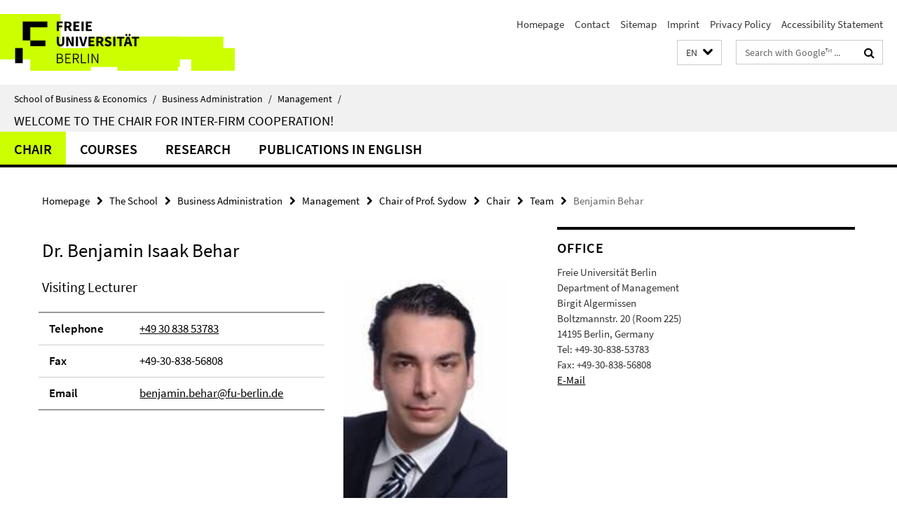

--- FILE ---
content_type: text/html; charset=utf-8
request_url: https://www.wiwiss.fu-berlin.de/en/fachbereich/bwl/management/sydow/Lehrstuhl/team-sprechstunden/behar.html
body_size: 7572
content:
<!DOCTYPE html><!-- rendered 2026-01-25 21:51:01 (UTC) --><html class="ltr" lang="en"><head><title>Benjamin Behar • Chair of Prof. Sydow • School of Business & Economics</title><!-- BEGIN Fragment default/26011920/views/head_meta/18191106/1353069988?232124:1823 -->
<meta charset="utf-8" /><meta content="IE=edge" http-equiv="X-UA-Compatible" /><meta content="width=device-width, initial-scale=1.0" name="viewport" /><meta content="authenticity_token" name="csrf-param" />
<meta content="wbdPvZcysnb1VHkp/cg7vGuUXTdf76SmkMT1fM/yLZI=" name="csrf-token" /><meta content="Benjamin Behar" property="og:title" /><meta content="website" property="og:type" /><meta content="https://www.wiwiss.fu-berlin.de/en/fachbereich/bwl/management/sydow/Lehrstuhl/team-sprechstunden/behar.html" property="og:url" /><meta content="https://www.wiwiss.fu-berlin.de/fachbereich/bwl/management/sydow/Professur/Prof_-Dr_-Joerg-Sydow_-a_D_/bilder/team_behar.jpg?width=250" property="og:image" /><meta content="index,nofollow" name="robots" /><meta content="2007-11-28" name="dc.date" /><meta content="Benjamin Behar" name="dc.name" /><meta content="DE-BE" name="geo.region" /><meta content="Berlin" name="geo.placename" /><meta content="52.448131;13.286102" name="geo.position" /><link href="https://www.wiwiss.fu-berlin.de/en/fachbereich/bwl/management/sydow/Lehrstuhl/team-sprechstunden/behar.html" rel="canonical" /><!-- BEGIN Fragment default/26011920/views/favicon/18166703/1768990375?111540:72019 -->
<link href="/assets/default2/favicon-12a6f1b0e53f527326498a6bfd4c3abd.ico" rel="shortcut icon" /><!-- END Fragment default/26011920/views/favicon/18166703/1768990375?111540:72019 -->
<!-- BEGIN Fragment default/26011920/head/rss/false/18181301/1716396229?003735:22003 -->
<!-- END Fragment default/26011920/head/rss/false/18181301/1716396229?003735:22003 -->
<!-- END Fragment default/26011920/views/head_meta/18191106/1353069988?232124:1823 -->
<!-- BEGIN Fragment default/26011920/head/assets/18166703/1768990375/?111343:86400 -->
<link href="/assets/default2/default_application-part-1-841e7928a8.css" media="all" rel="stylesheet" type="text/css" /><link href="/assets/default2/default_application-part-2-168016bf56.css" media="all" rel="stylesheet" type="text/css" /><script src="/assets/default2/application-781670a880dd5cd1754f30fcf22929cb.js" type="text/javascript"></script><!--[if lt IE 9]><script src="/assets/default2/html5shiv-d11feba7bd03bd542f45c2943ca21fed.js" type="text/javascript"></script><script src="/assets/default2/respond.min-31225ade11a162d40577719d9a33d3ee.js" type="text/javascript"></script><![endif]--><meta content="Rails Connector for Infopark CMS Fiona by Infopark AG (www.infopark.de); Version 6.8.2.36.82613853" name="generator" /><!-- END Fragment default/26011920/head/assets/18166703/1768990375/?111343:86400 -->
</head><body class="site-sydow layout-size-L"><div class="debug page" data-current-path="/en/fachbereich/bwl/management/sydow/Lehrstuhl/team-sprechstunden/behar/"><a class="sr-only" href="#content">Springe direkt zu Inhalt </a><div class="horizontal-bg-container-header nocontent"><div class="container container-header"><header><!-- BEGIN Fragment default/26011920/header-part-1/18190985/1624019344/?204635:86400 -->
<a accesskey="O" id="seitenanfang"></a><a accesskey="H" href="https://www.fu-berlin.de/" hreflang="" id="fu-logo-link" title="Zur Startseite der Freien Universität Berlin"><svg id="fu-logo" version="1.1" viewBox="0 0 775 187.5" x="0" y="0"><defs><g id="fu-logo-elements"><g><polygon points="75 25 156.3 25 156.3 43.8 100 43.8 100 87.5 75 87.5 75 25"></polygon><polygon points="100 87.5 150 87.5 150 106.3 100 106.3 100 87.5"></polygon><polygon points="50 112.5 75 112.5 75 162.5 50 162.5 50 112.5"></polygon></g><g><path d="M187.5,25h19.7v5.9h-12.7v7.2h10.8v5.9h-10.8v12.2h-7.1V25z"></path><path d="M237.7,56.3l-7.1-12.5c3.3-1.5,5.6-4.4,5.6-9c0-7.4-5.4-9.7-12.1-9.7h-11.3v31.3h7.1V45h3.9l6,11.2H237.7z M219.9,30.6 h3.6c3.7,0,5.7,1,5.7,4.1c0,3.1-2,4.7-5.7,4.7h-3.6V30.6z"></path><path d="M242.5,25h19.6v5.9h-12.5v6.3h10.7v5.9h-10.7v7.2h13v5.9h-20.1V25z"></path><path d="M269,25h7.1v31.3H269V25z"></path><path d="M283.2,25h19.6v5.9h-12.5v6.3h10.7v5.9h-10.7v7.2h13v5.9h-20.1V25z"></path></g><g><path d="M427.8,72.7c2,0,3.4-1.4,3.4-3.4c0-1.9-1.4-3.4-3.4-3.4c-2,0-3.4,1.4-3.4,3.4C424.4,71.3,425.8,72.7,427.8,72.7z"></path><path d="M417.2,72.7c2,0,3.4-1.4,3.4-3.4c0-1.9-1.4-3.4-3.4-3.4c-2,0-3.4,1.4-3.4,3.4C413.8,71.3,415.2,72.7,417.2,72.7z"></path><path d="M187.5,91.8V75h7.1v17.5c0,6.1,1.9,8.2,5.4,8.2c3.5,0,5.5-2.1,5.5-8.2V75h6.8v16.8c0,10.5-4.3,15.1-12.3,15.1 C191.9,106.9,187.5,102.3,187.5,91.8z"></path><path d="M218.8,75h7.2l8.2,15.5l3.1,6.9h0.2c-0.3-3.3-0.9-7.7-0.9-11.4V75h6.7v31.3h-7.2L228,90.7l-3.1-6.8h-0.2 c0.3,3.4,0.9,7.6,0.9,11.3v11.1h-6.7V75z"></path><path d="M250.4,75h7.1v31.3h-7.1V75z"></path><path d="M261,75h7.5l3.8,14.6c0.9,3.4,1.6,6.6,2.5,10h0.2c0.9-3.4,1.6-6.6,2.5-10l3.7-14.6h7.2l-9.4,31.3h-8.5L261,75z"></path><path d="M291.9,75h19.6V81h-12.5v6.3h10.7v5.9h-10.7v7.2h13v5.9h-20.1V75z"></path><path d="M342.8,106.3l-7.1-12.5c3.3-1.5,5.6-4.4,5.6-9c0-7.4-5.4-9.7-12.1-9.7H318v31.3h7.1V95.1h3.9l6,11.2H342.8z M325.1,80.7 h3.6c3.7,0,5.7,1,5.7,4.1c0,3.1-2,4.7-5.7,4.7h-3.6V80.7z"></path><path d="M344.9,102.4l4.1-4.8c2.2,1.9,5.1,3.3,7.7,3.3c2.9,0,4.4-1.2,4.4-3c0-2-1.8-2.6-4.5-3.7l-4.1-1.7c-3.2-1.3-6.3-4-6.3-8.5 c0-5.2,4.6-9.3,11.1-9.3c3.6,0,7.4,1.4,10.1,4.1l-3.6,4.5c-2.1-1.6-4-2.4-6.5-2.4c-2.4,0-4,1-4,2.8c0,1.9,2,2.6,4.8,3.7l4,1.6 c3.8,1.5,6.2,4.1,6.2,8.5c0,5.2-4.3,9.7-11.8,9.7C352.4,106.9,348.1,105.3,344.9,102.4z"></path><path d="M373.9,75h7.1v31.3h-7.1V75z"></path><path d="M394.4,81h-8.6V75H410V81h-8.6v25.3h-7.1V81z"></path><path d="M429.2,106.3h7.5L426.9,75h-8.5l-9.8,31.3h7.2l1.9-7.4h9.5L429.2,106.3z M419.2,93.4l0.8-2.9c0.9-3.1,1.7-6.8,2.5-10.1 h0.2c0.8,3.3,1.7,7,2.5,10.1l0.7,2.9H419.2z"></path><path d="M443.6,81h-8.6V75h24.3V81h-8.6v25.3h-7.1V81z"></path></g><g><path d="M187.5,131.2h8.9c6.3,0,10.6,2.2,10.6,7.6c0,3.2-1.7,5.8-4.7,6.8v0.2c3.9,0.7,6.5,3.2,6.5,7.5c0,6.1-4.7,9.1-11.7,9.1 h-9.6V131.2z M195.7,144.7c5.8,0,8.1-2.1,8.1-5.5c0-3.9-2.7-5.4-7.9-5.4h-5.1v10.9H195.7z M196.5,159.9c5.7,0,9.1-2.1,9.1-6.6 c0-4.1-3.3-6-9.1-6h-5.8v12.6H196.5z"></path><path d="M215.5,131.2h17.6v2.8h-14.4v10.6h12.1v2.8h-12.1v12.3h14.9v2.8h-18.1V131.2z"></path><path d="M261.5,162.5l-8.2-14c4.5-0.9,7.4-3.8,7.4-8.7c0-6.3-4.4-8.6-10.7-8.6h-9.4v31.3h3.3v-13.7h6l7.9,13.7H261.5z M243.8,133.9h5.6c5.1,0,8,1.6,8,5.9c0,4.3-2.8,6.3-8,6.3h-5.6V133.9z"></path><path d="M267.4,131.2h3.3v28.5h13.9v2.8h-17.2V131.2z"></path><path d="M290.3,131.2h3.3v31.3h-3.3V131.2z"></path><path d="M302.6,131.2h3.4l12,20.6l3.4,6.4h0.2c-0.2-3.1-0.4-6.4-0.4-9.6v-17.4h3.1v31.3H321l-12-20.6l-3.4-6.4h-0.2 c0.2,3.1,0.4,6.2,0.4,9.4v17.6h-3.1V131.2z"></path></g></g></defs><g id="fu-logo-rects"></g><use x="0" xlink:href="#fu-logo-elements" y="0"></use></svg></a><script>"use strict";var svgFLogoObj = document.getElementById("fu-logo");var rectsContainer = svgFLogoObj.getElementById("fu-logo-rects");var svgns = "http://www.w3.org/2000/svg";var xlinkns = "http://www.w3.org/1999/xlink";function createRect(xPos, yPos) {  var rectWidth = ["300", "200", "150"];  var rectHeight = ["75", "100", "150"];  var rectXOffset = ["0", "100", "50"];  var rectYOffset = ["0", "75", "150"];  var x = rectXOffset[getRandomIntInclusive(0, 2)];  var y = rectYOffset[getRandomIntInclusive(0, 2)];  if (xPos == "1") {    x = x;  }  if (xPos == "2") {    x = +x + 193.75;  }  if (xPos == "3") {    x = +x + 387.5;  }  if (xPos == "4") {    x = +x + 581.25;  }  if (yPos == "1") {    y = y;  }  if (yPos == "2") {    y = +y + 112.5;  }  var cssClasses = "rectangle";  var rectColor = "#CCFF00";  var style = "fill: ".concat(rectColor, ";");  var rect = document.createElementNS(svgns, "rect");  rect.setAttribute("x", x);  rect.setAttribute("y", y);  rect.setAttribute("width", rectWidth[getRandomIntInclusive(0, 2)]);  rect.setAttribute("height", rectHeight[getRandomIntInclusive(0, 2)]);  rect.setAttribute("class", cssClasses);  rect.setAttribute("style", style);  rectsContainer.appendChild(rect);}function getRandomIntInclusive(min, max) {  min = Math.ceil(min);  max = Math.floor(max);  return Math.floor(Math.random() * (max - min + 1)) + min;}function makeGrid() {  for (var i = 1; i < 17; i = i + 1) {    if (i == "1") {      createRect("1", "1");    }    if (i == "2") {      createRect("2", "1");    }    if (i == "3") {      createRect("3", "1");    }    if (i == "5") {      createRect("1", "2");    }    if (i == "6") {      createRect("2", "2");    }    if (i == "7") {      createRect("3", "2");    }    if (i == "8") {      createRect("4", "2");    }  }}makeGrid();</script><a accesskey="H" href="https://www.fu-berlin.de/" hreflang="" id="fu-label-link" title="Zur Startseite der Freien Universität Berlin"><div id="fu-label-wrapper"><svg id="fu-label" version="1.1" viewBox="0 0 50 50" x="0" y="0"><defs><g id="fu-label-elements"><rect height="50" id="fu-label-bg" width="50"></rect><g><polygon points="19.17 10.75 36.01 10.75 36.01 14.65 24.35 14.65 24.35 23.71 19.17 23.71 19.17 10.75"></polygon><polygon points="24.35 23.71 34.71 23.71 34.71 27.6 24.35 27.6 24.35 23.71"></polygon><polygon points="13.99 28.88 19.17 28.88 19.17 39.25 13.99 39.25 13.99 28.88"></polygon></g></g></defs><use x="0" xlink:href="#fu-label-elements" y="0"></use></svg></div><div id="fu-label-text">Freie Universität Berlin</div></a><h1 class="hide">School of Business &amp; Economics</h1><hr class="hide" /><h2 class="sr-only">Service Navigation</h2><ul class="top-nav no-print"><li><a href="/en/index.html" rel="index" title="To the Homepage of: School of Business &amp; Economics">Homepage</a></li><li><a href="/en/kontakt/index.html" title="">Contact</a></li><li><a href="/sitemap/index.html" title="">Sitemap</a></li><li><a href="/en/impressum/index.html" title="Imprint according to § 5 Telemediengesetz (TMG)">Imprint</a></li><li><a href="https://www.fu-berlin.de/en/datenschutz.html" title="">Privacy Policy</a></li><li><a href="https://www.fu-berlin.de/$REDIRECTS/accessibility.html" title="">Accessibility Statement</a></li></ul><!-- END Fragment default/26011920/header-part-1/18190985/1624019344/?204635:86400 -->
<a class="services-menu-icon no-print"><div class="icon-close icon-cds icon-cds-wrong" style="display: none;"></div><div class="icon-menu"><div class="dot"></div><div class="dot"></div><div class="dot"></div></div></a><div class="services-search-icon no-print"><div class="icon-close icon-cds icon-cds-wrong" style="display: none;"></div><div class="icon-search fa fa-search"></div></div><div class="services no-print"><!-- BEGIN Fragment default/26011920/header/languages/18190985/1624019344/?231109:4027 -->
<div class="services-language dropdown"><div aria-haspopup="listbox" aria-label="Sprache auswählen" class="services-dropdown-button btn btn-default" id="lang" role="button"><span aria-label="English">EN</span><div class="services-dropdown-button-icon"><div class="fa fa-chevron-down services-dropdown-button-icon-open"></div><div class="fa fa-chevron-up services-dropdown-button-icon-close"></div></div></div><ul class="dropdown-menu dropdown-menu-right" role="listbox" tabindex="-1"><li role="option"><a class="fub-language-version" data-locale="de" href="#" hreflang="de" lang="de" title="Deutschsprachige Version">DE: Deutsch</a></li><li aria-disabled="true" aria-selected="true" class="disabled" role="option"><a href="#" lang="en" title="This page is an English version">EN: English</a></li></ul></div><!-- END Fragment default/26011920/header/languages/18190985/1624019344/?231109:4027 -->
<!-- BEGIN Fragment default/26011920/header-part-2/18190985/1624019344/?181516:86400 -->
<div class="services-search"><form action="/en/_search/index.html" class="fub-google-search-form" id="search-form" method="get" role="search"><input name="ie" type="hidden" value="UTF-8" /><label class="search-label" for="search-input">Search terms</label><input autocomplete="off" class="search-input" id="search-input" name="q" placeholder="Search with Google™ ..." title="Please enter search term here" type="text" /><button class="search-button" id="search_button" title="Search with Google™ ..." type="submit"><i class="fa fa-search"></i></button></form><div class="search-privacy-link"><a href="http://www.fu-berlin.de/en/redaktion/impressum/datenschutzhinweise#faq_06_externe_suche" title="Information about data transfer when using Google Search™">Information about data transfer when using Google Search™</a></div></div><!-- END Fragment default/26011920/header-part-2/18190985/1624019344/?181516:86400 -->
</div></header></div></div><div class="horizontal-bg-container-identity nocontent"><div class="container container-identity"><div class="identity closed"><i class="identity-text-parent-icon-close fa fa-angle-up no-print"></i><i class="identity-text-parent-icon-open fa fa-angle-down no-print"></i><div class="identity-text-parent no-print"><a class="identity-text-parent-first" href="/en/index.html" rel="index" title="To the Homepage of: ">School of Business &amp; Economics<span class="identity-text-separator">/</span></a><a class="identity-text-parent-second" href="/en/fachbereich/bwl/index.html" rel="" title="To the Homepage of: ">Business Administration<span class="identity-text-separator">/</span></a><a class="identity-text-parent-third" href="/en/fachbereich/bwl/management/index.html" rel="" title="To the Homepage of: ">Management<span class="identity-text-separator">/</span></a></div><h2 class="identity-text-main"><a href="/en/fachbereich/bwl/management/sydow/index.html" title="To the Homepage of:  Welcome to the Chair for Inter-firm Cooperation!">Welcome to the Chair for Inter-firm Cooperation!</a></h2></div></div></div><!-- BEGIN Fragment default/26011920/navbar-wrapper-ajax/0/18190985/1624019344/?230402:3600 -->
<div class="navbar-wrapper cms-box-ajax-content" data-ajax-url="/en/fachbereich/bwl/management/sydow/index.html?comp=navbar&amp;irq=1&amp;pm=0"><nav class="main-nav-container no-print" style=""><div class="container main-nav-container-inner"><div class="main-nav-scroll-buttons" style="display:none"><div id="main-nav-btn-scroll-left" role="button"><div class="fa fa-angle-left"></div></div><div id="main-nav-btn-scroll-right" role="button"><div class="fa fa-angle-right"></div></div></div><div class="main-nav-toggle"><span class="main-nav-toggle-text">Menu</span><span class="main-nav-toggle-icon"><span class="line"></span><span class="line"></span><span class="line"></span></span></div><ul class="main-nav level-1" id="fub-main-nav"><li class="main-nav-item level-1 has-children" data-index="0" data-menu-item-path="#" data-menu-shortened="0"><a class="main-nav-item-link level-1" href="#" title="loading...">Chair</a><div class="icon-has-children"><div class="fa fa-angle-right"></div><div class="fa fa-angle-down"></div><div class="fa fa-angle-up"></div></div><div class="container main-nav-parent level-2" style="display:none"><p style="margin: 20px;">loading... </p></div></li><li class="main-nav-item level-1 has-children" data-index="1" data-menu-item-path="#" data-menu-shortened="0"><a class="main-nav-item-link level-1" href="#" title="loading...">Courses</a><div class="icon-has-children"><div class="fa fa-angle-right"></div><div class="fa fa-angle-down"></div><div class="fa fa-angle-up"></div></div><div class="container main-nav-parent level-2" style="display:none"><p style="margin: 20px;">loading... </p></div></li><li class="main-nav-item level-1 has-children" data-index="2" data-menu-item-path="#" data-menu-shortened="0"><a class="main-nav-item-link level-1" href="#" title="loading...">Research</a><div class="icon-has-children"><div class="fa fa-angle-right"></div><div class="fa fa-angle-down"></div><div class="fa fa-angle-up"></div></div><div class="container main-nav-parent level-2" style="display:none"><p style="margin: 20px;">loading... </p></div></li><li class="main-nav-item level-1 has-children" data-index="3" data-menu-item-path="#" data-menu-shortened="0"><a class="main-nav-item-link level-1" href="#" title="loading...">Publications in English</a><div class="icon-has-children"><div class="fa fa-angle-right"></div><div class="fa fa-angle-down"></div><div class="fa fa-angle-up"></div></div><div class="container main-nav-parent level-2" style="display:none"><p style="margin: 20px;">loading... </p></div></li></ul></div><div class="main-nav-flyout-global"><div class="container"></div><button id="main-nav-btn-flyout-close" type="button"><div id="main-nav-btn-flyout-close-container"><i class="fa fa-angle-up"></i></div></button></div></nav></div><script type="text/javascript">$(document).ready(function () { Luise.Navigation.init(); });</script><!-- END Fragment default/26011920/navbar-wrapper-ajax/0/18190985/1624019344/?230402:3600 -->
<div class="content-wrapper main horizontal-bg-container-main"><div class="container breadcrumbs-container nocontent"><div class="row"><div class="col-xs-12"><div class="box breadcrumbs no-print"><p class="hide">Path Navigation</p><ul class="fu-breadcrumb"><li><a href="/en/index.html">Homepage</a><i class="fa fa-chevron-right"></i></li><li><a href="/en/fachbereich/index.html">The School</a><i class="fa fa-chevron-right"></i></li><li><a href="/en/fachbereich/bwl/index.html">Business Administration</a><i class="fa fa-chevron-right"></i></li><li><a href="/en/fachbereich/bwl/management/index.html">Management</a><i class="fa fa-chevron-right"></i></li><li><a href="/en/fachbereich/bwl/management/sydow/index.html">Chair of Prof. Sydow</a><i class="fa fa-chevron-right"></i></li><li><a href="/en/fachbereich/bwl/management/sydow/Lehrstuhl/index.html">Chair</a><i class="fa fa-chevron-right"></i></li><li><a href="/en/fachbereich/bwl/management/sydow/Lehrstuhl/team-sprechstunden/index.html">Team</a><i class="fa fa-chevron-right"></i></li><li class="active">Benjamin Behar</li></ul></div></div></div></div><div class="container"><div class="row"><main class="col-m-7 print-full-width"><!--skiplink anchor: content--><div class="fub-content fub-fu_mitarb_dok"><a id="content"></a><div class="box box-staff"><h1 class="box-staff-name">Dr. Benjamin Isaak Behar </h1><div class="tab-content box-staff-content"><div aria-labelledby="#tab1-label" class="tab-pane active" id="tab1" role="tabpanel" tabindex="0"><div class="icaption-right-container-s1"><figure class="icaption-right-s1"><div class="icaption-image"><picture data-colspan="7" data-image-max-width="-" data-image-size="S"><source data-screen-size='xl' srcset='/fachbereich/bwl/management/sydow/Professur/Prof_-Dr_-Joerg-Sydow_-a_D_/bilder/team_behar.jpg?width=350 1x, /fachbereich/bwl/management/sydow/Professur/Prof_-Dr_-Joerg-Sydow_-a_D_/bilder/team_behar.jpg?width=700 2x, /fachbereich/bwl/management/sydow/Professur/Prof_-Dr_-Joerg-Sydow_-a_D_/bilder/team_behar.jpg?width=1300 3x' media='(min-width: 1200px)' ><source data-screen-size='l' srcset='/fachbereich/bwl/management/sydow/Professur/Prof_-Dr_-Joerg-Sydow_-a_D_/bilder/team_behar.jpg?width=250 1x, /fachbereich/bwl/management/sydow/Professur/Prof_-Dr_-Joerg-Sydow_-a_D_/bilder/team_behar.jpg?width=500 2x, /fachbereich/bwl/management/sydow/Professur/Prof_-Dr_-Joerg-Sydow_-a_D_/bilder/team_behar.jpg?width=1000 3x' media='(min-width: 990px)' ><source data-screen-size='m' srcset='/fachbereich/bwl/management/sydow/Professur/Prof_-Dr_-Joerg-Sydow_-a_D_/bilder/team_behar.jpg?width=250 1x, /fachbereich/bwl/management/sydow/Professur/Prof_-Dr_-Joerg-Sydow_-a_D_/bilder/team_behar.jpg?width=500 2x, /fachbereich/bwl/management/sydow/Professur/Prof_-Dr_-Joerg-Sydow_-a_D_/bilder/team_behar.jpg?width=1000 3x' media='(min-width: 768px)' ><source data-screen-size='s' srcset='/fachbereich/bwl/management/sydow/Professur/Prof_-Dr_-Joerg-Sydow_-a_D_/bilder/team_behar.jpg?width=350 1x, /fachbereich/bwl/management/sydow/Professur/Prof_-Dr_-Joerg-Sydow_-a_D_/bilder/team_behar.jpg?width=700 2x, /fachbereich/bwl/management/sydow/Professur/Prof_-Dr_-Joerg-Sydow_-a_D_/bilder/team_behar.jpg?width=1300 3x' media='(min-width: 520px)' ><source data-screen-size='xs' srcset='/fachbereich/bwl/management/sydow/Professur/Prof_-Dr_-Joerg-Sydow_-a_D_/bilder/team_behar.jpg?width=250 1x, /fachbereich/bwl/management/sydow/Professur/Prof_-Dr_-Joerg-Sydow_-a_D_/bilder/team_behar.jpg?width=500 2x, /fachbereich/bwl/management/sydow/Professur/Prof_-Dr_-Joerg-Sydow_-a_D_/bilder/team_behar.jpg?width=1000 3x' ><img alt="team_behar" class="figure-img" data-image-obj-id="18259704" src="/fachbereich/bwl/management/sydow/Professur/Prof_-Dr_-Joerg-Sydow_-a_D_/bilder/team_behar.jpg?width=350" style="width:100%;" /></picture></div></figure></div><h3 class="box-staff-type">Visiting Lecturer</h3><div class="clearfix visible-xs"></div><div class="clearfix visible-s"></div><div class="clearfix visible-m"></div><div class="box-staff-table list-group"><div class="list-group-item row"><div class="box-staff-table-label col-s-4">Telephone</div><div class="box-staff-list-table-inf col-s-8"><a href="tel:+49-30-838-53783">+49 30 838 53783</a></div></div><div class="list-group-item row"><div class="box-staff-table-label col-s-4">Fax</div><div class="box-staff-list-table-inf col-s-8">+49-30-838-56808</div></div><div class="list-group-item row"><div class="box-staff-table-label col-s-4">Email</div><div class="box-staff-list-table-inf col-s-8"><a href="mailto:benjamin.behar@fu-berlin.de" title="Send email to Benjamin Isaak Behar">benjamin.behar@fu-berlin.de</a></div></div></div><div class="clearfix visible-xl"></div><div class="clearfix visible-l"></div><div class="box-staff-content"><div class="editor-content "><h2>Academic Background</h2>
<ul>
    <li><strong>1998-2000</strong> Apprenticeship, Weberbank Privatbankiers</li>
    <li><strong>2000-2002</strong> Undergraduate Degree in Business Administration at Freie Universität Berlin</li>
    <li><strong>2000-2002 </strong>Student Employee, PricewaterhouseCoopers, Consulting and Auditing</li>
    <li><strong>2001-2004 </strong>Awarded with scholarship by Foundation of German Economy (Studienstiftung der Deutschen Wirtschaft - sdw)</li>
    <li><strong>2002-2003 </strong>Consultant, PricewaterhouseCoopers New York, Financial Advisory Service</li>
    <li><strong>2002-2004</strong> Postgraduate Degree in Business Administration (&quot;Diplom-Kaufmann&quot;); Freie Universität Berlin and Technical University Berlin</li>
    <li><strong>2005-2008</strong> Consultant, McKinsey &amp; Company, Inc., Health Care Practice</li>
    <li><strong>2007-2008</strong> Ph.D. (Dr.), Institute of Management, Freie Universität Berlin</li>
    <li><strong>since 2009</strong> Visiting Lecturer, Institute of Management, Freie Universität Berlin</li>
    <li><strong>since 2009</strong> Commercial Director, Krankenhaus Tabea GmbH, Artemed-Klinikverbund</li>
</ul>
<h2>Field of Research</h2>
<ul>
    <li>Health Care Practice</li>
    <li>Strategic Management Research</li>
    <li>Interfirm-Cooperation</li>
</ul>
</div></div></div></div></div><noscript><div class="warning_box"><em class="mark-4">Please enable JavaScript in Your browser.</em></div></noscript></div></main><!-- BEGIN Fragment default/26011920/sidebar_subtree/18190985/1624019344/?230645:1801 -->
<aside class="col-m-5 sidebar-right no-print nocontent"><div class="row"><div class="col-l-11 col-l-offset-1"><div class="content-element"><div class="box box-text box-border box-text-cms-5 cms-box_sekretariat_rechte_seite"><h3 class="box-text-headline">Office</h3><div class="box-text-text hyphens"><div class="editor-content "><p>Freie Universität Berlin<br />Department of Management<br />Birgit Algermissen<br />Boltzmannstr. 20 (Room 225)<br />14195 Berlin, Germany<br />Tel: +49-30-838-53783<br />Fax: +49-30-838-56808<br /><a href="mailto:ls-sydow@wiwiss.fu-berlin.de">E-Mail</a></p>
</div></div></div></div></div></div></aside><!-- END Fragment default/26011920/sidebar_subtree/18190985/1624019344/?230645:1801 -->
</div></div></div><!-- BEGIN Fragment default/26011920/footer/banners/18190985/1624019344/?230403:3600 -->
<div class="container container-bottom-banner"><div class="box box-bottom-banner box-bottom-banner-cms-icon_egos"><a href="http://www.egosnet.org/" class="box-bottom-banner-link" target="_blank"><picture data-adaptive-with="500"><source data-screen-size='-' srcset='/fachbereich/bwl/management/sydow/media/banner/icon_egos.gif?width=500 1x, /fachbereich/bwl/management/sydow/media/banner/icon_egos.gif?width=1000 2x, /fachbereich/bwl/management/sydow/media/banner/icon_egos.gif?width=2000 3x' ><img alt="Egos" class="figure-img" data-image-obj-id="18260094" src="/fachbereich/bwl/management/sydow/media/banner/icon_egos.gif?width=500" /></picture></a></div><div class="box box-bottom-banner box-bottom-banner-cms-Unbenannt1"><a href="/forschung/organized-creativity/index.html" class="box-bottom-banner-link" target="_blank"><picture data-adaptive-with="500"><source data-screen-size='-' srcset='/fachbereich/bwl/management/sydow/media/banner/Unbenannt1.jpg?width=500 1x, /fachbereich/bwl/management/sydow/media/banner/Unbenannt1.jpg?width=1000 2x, /fachbereich/bwl/management/sydow/media/banner/Unbenannt1.jpg?width=2000 3x' ><img alt="Organized Creativity" class="figure-img" data-image-obj-id="62210282" src="/fachbereich/bwl/management/sydow/media/banner/Unbenannt1.jpg?width=500" /></picture></a></div></div><!-- END Fragment default/26011920/footer/banners/18190985/1624019344/?230403:3600 -->
<div class="horizontal-bg-container-footer no-print nocontent"><footer><div class="container container-footer"><div class="row"><!-- BEGIN Fragment default/26011920/footer/col-2/18190985/1624019344/?230403:3600 -->
<div class="col-m-6 col-l-3"><div class="box"><h3 class="footer-section-headline">Service Navigation</h3><ul class="footer-section-list fa-ul"><li><a href="/en/index.html" rel="index" title="To the Homepage of: School of Business &amp; Economics"><i class="fa fa-li fa-chevron-right"></i>Homepage</a></li><li><a href="/en/kontakt/index.html" title=""><i class="fa fa-li fa-chevron-right"></i>Contact</a></li><li><a href="/sitemap/index.html" title=""><i class="fa fa-li fa-chevron-right"></i>Sitemap</a></li><li><a href="/en/impressum/index.html" title="Imprint according to § 5 Telemediengesetz (TMG)"><i class="fa fa-li fa-chevron-right"></i>Imprint</a></li><li><a href="https://www.fu-berlin.de/en/datenschutz.html" title=""><i class="fa fa-li fa-chevron-right"></i>Privacy Policy</a></li><li><a href="https://www.fu-berlin.de/$REDIRECTS/accessibility.html" title=""><i class="fa fa-li fa-chevron-right"></i>Accessibility Statement</a></li></ul></div></div><!-- END Fragment default/26011920/footer/col-2/18190985/1624019344/?230403:3600 -->
<div class="col-m-6 col-l-3"><div class="box"><h3 class="footer-section-headline">This Page</h3><ul class="footer-section-list fa-ul"><li><a href="#" onclick="javascript:self.print();return false;" rel="alternate" role="button" title="Print this page"><i class="fa fa-li fa-chevron-right"></i>Print</a></li><!-- BEGIN Fragment default/26011920/footer/col-4.rss/18190985/1624019344/?230403:3600 -->
<!-- END Fragment default/26011920/footer/col-4.rss/18190985/1624019344/?230403:3600 -->
<!-- BEGIN Fragment default/26011920/footer/col-4.languages/18190985/1624019344/?230403:3600 -->
<li><a class="fub-language-version" data-locale="en" href="/en/fachbereich/bwl/management/sydow/index.html?irq=0&amp;next=de" hreflang="de" lang="de" title="Deutschsprachige Version"><i class="fa fa-li fa-chevron-right"></i>Deutsch</a></li><!-- END Fragment default/26011920/footer/col-4.languages/18190985/1624019344/?230403:3600 -->
</ul></div></div><div class="clearfix visible-m"></div></div></div><div class="container container-seal"><div class="row"><div class="col-xs-12"><img alt="The Seal of the Freie Universität Berlin" id="fu-seal" src="/assets/default2/fu-siegel-web-schwarz-684a4d11be3c3400d8906a344a77c9a4.png" /><div id="fu-seal-description">The Latin words veritas, justitia, and libertas, which frame the seal of Freie Universität Berlin, stand for the values that have defined the academic ethos of Freie Universität since its founding in December 1948.</div></div></div></div></footer></div><script src="/assets/default2/henry-55a2f6b1df7f8729fca2d550689240e9.js" type="text/javascript"></script></div></body></html>

--- FILE ---
content_type: text/html; charset=utf-8
request_url: https://www.wiwiss.fu-berlin.de/en/fachbereich/bwl/management/sydow/index.html?comp=navbar&irq=1&pm=0
body_size: 953
content:
<!-- BEGIN Fragment default/26011920/navbar-wrapper/18190985/1624019344/?232102:1800 -->
<!-- BEGIN Fragment default/26011920/navbar/d38d0e5c3ce8c7722f64f5aaa63c26b4952234e6/?211506:86400 -->
<nav class="main-nav-container no-print nocontent" style="display: none;"><div class="container main-nav-container-inner"><div class="main-nav-scroll-buttons" style="display:none"><div id="main-nav-btn-scroll-left" role="button"><div class="fa fa-angle-left"></div></div><div id="main-nav-btn-scroll-right" role="button"><div class="fa fa-angle-right"></div></div></div><div class="main-nav-toggle"><span class="main-nav-toggle-text">Menu</span><span class="main-nav-toggle-icon"><span class="line"></span><span class="line"></span><span class="line"></span></span></div><ul class="main-nav level-1" id="fub-main-nav"><li class="main-nav-item level-1 has-children" data-index="0" data-menu-item-path="/en/fachbereich/bwl/management/sydow/Lehrstuhl" data-menu-shortened="0" id="main-nav-item-Lehrstuhl"><a class="main-nav-item-link level-1" href="/en/fachbereich/bwl/management/sydow/Lehrstuhl/index.html">Chair</a><div class="icon-has-children"><div class="fa fa-angle-right"></div><div class="fa fa-angle-down"></div><div class="fa fa-angle-up"></div></div><div class="container main-nav-parent level-2" style="display:none"><a class="main-nav-item-link level-1" href="/en/fachbereich/bwl/management/sydow/Lehrstuhl/index.html"><span>Overview Chair</span></a></div><ul class="main-nav level-2"><li class="main-nav-item level-2 " data-menu-item-path="/en/fachbereich/bwl/management/sydow/Lehrstuhl/team-sprechstunden"><a class="main-nav-item-link level-2" href="/en/fachbereich/bwl/management/sydow/Lehrstuhl/team-sprechstunden/index.html">Team</a></li><li class="main-nav-item level-2 " data-menu-item-path="/en/fachbereich/bwl/management/sydow/Lehrstuhl/kontakt"><a class="main-nav-item-link level-2" href="/en/fachbereich/bwl/management/sydow/Lehrstuhl/kontakt/index.html">Directions</a></li></ul></li><li class="main-nav-item level-1" data-index="1" data-menu-item-path="/en/fachbereich/bwl/management/sydow/lehre" data-menu-shortened="0" id="main-nav-item-lehre"><a class="main-nav-item-link level-1" href="/en/fachbereich/bwl/management/sydow/lehre/index.html">Courses</a></li><li class="main-nav-item level-1 has-children" data-index="2" data-menu-item-path="/en/fachbereich/bwl/management/sydow/forschung" data-menu-shortened="0" id="main-nav-item-forschung"><a class="main-nav-item-link level-1" href="/en/fachbereich/bwl/management/sydow/forschung/index.html">Research</a><div class="icon-has-children"><div class="fa fa-angle-right"></div><div class="fa fa-angle-down"></div><div class="fa fa-angle-up"></div></div><div class="container main-nav-parent level-2" style="display:none"><a class="main-nav-item-link level-1" href="/en/fachbereich/bwl/management/sydow/forschung/index.html"><span>Overview Research</span></a></div><ul class="main-nav level-2"><li class="main-nav-item level-2 " data-menu-item-path="/en/fachbereich/bwl/management/sydow/forschung/forschungsprogramm"><a class="main-nav-item-link level-2" href="/en/fachbereich/bwl/management/sydow/forschung/forschungsprogramm/index.html">Research Program</a></li><li class="main-nav-item level-2 " data-menu-item-path="/en/fachbereich/bwl/management/sydow/forschung/dissertationsprojekte"><a class="main-nav-item-link level-2" href="/en/fachbereich/bwl/management/sydow/forschung/dissertationsprojekte/index.html">Doctoral Dissertations</a></li><li class="main-nav-item level-2 " data-menu-item-path="/en/fachbereich/bwl/management/sydow/forschung/drittmittelprojekte"><a class="main-nav-item-link level-2" href="/en/fachbereich/bwl/management/sydow/forschung/drittmittelprojekte/index.html">Externally Funded Projects</a></li></ul></li><li class="main-nav-item level-1" data-index="3" data-menu-item-path="/en/fachbereich/bwl/management/sydow/publikationen" data-menu-shortened="0" id="main-nav-item-publikationen"><a class="main-nav-item-link level-1" href="/en/fachbereich/bwl/management/sydow/publikationen/index.html">Publications in English</a></li></ul></div><div class="main-nav-flyout-global"><div class="container"></div><button id="main-nav-btn-flyout-close" type="button"><div id="main-nav-btn-flyout-close-container"><i class="fa fa-angle-up"></i></div></button></div></nav><script type="text/javascript">$(document).ready(function () { Luise.Navigation.init(); });</script><!-- END Fragment default/26011920/navbar/d38d0e5c3ce8c7722f64f5aaa63c26b4952234e6/?211506:86400 -->
<!-- END Fragment default/26011920/navbar-wrapper/18190985/1624019344/?232102:1800 -->
